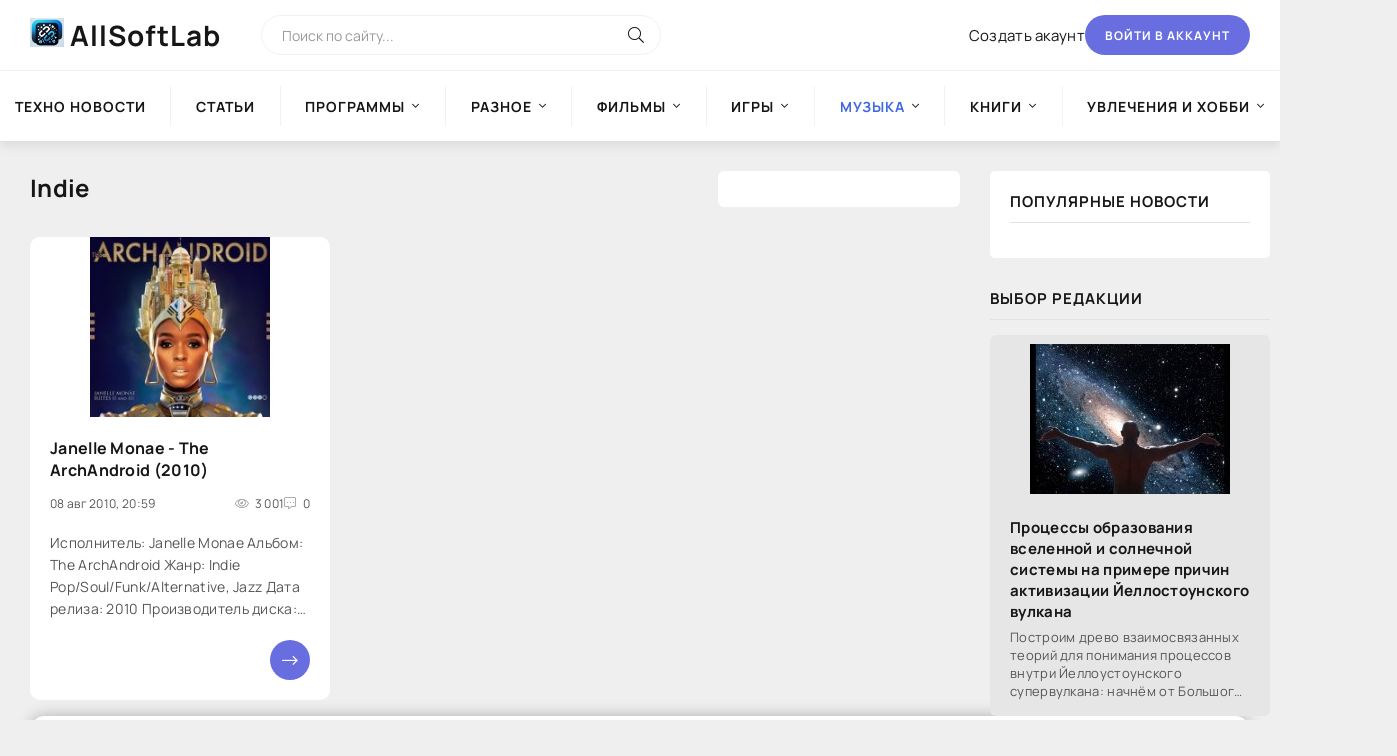

--- FILE ---
content_type: text/html; charset=utf-8
request_url: https://allsoftlab.com/music/indie/
body_size: 12817
content:
<!DOCTYPE html>
<html lang="ru">
<head>
    <!-- Google tag (gtag.js) -->
    <script async src="https://www.googletagmanager.com/gtag/js?id=G-XKNLSEM1XX"></script>
    <script>
      window.dataLayer = window.dataLayer || [];
      function gtag(){dataLayer.push(arguments);}
      gtag('js', new Date());
      gtag('config', 'G-XKNLSEM1XX');
    </script>
    <!-- /Google tag (gtag.js) -->
    
    <!-- Yandex.Metrika counter -->
    <script type="text/javascript" >
       /*
       (function(m,e,t,r,i,k,a){m[i]=m[i]||function(){(m[i].a=m[i].a||[]).push(arguments)};
       m[i].l=1*new Date();
       for (var j = 0; j < document.scripts.length; j++) {if (document.scripts[j].src === r) { return; }}
       k=e.createElement(t),a=e.getElementsByTagName(t)[0],k.async=1,k.src=r,a.parentNode.insertBefore(k,a)})
       (window, document, "script", "https://mc.yandex.ru/metrika/tag.js", "ym");

       ym(96084615, "init", {
            clickmap:true,
            trackLinks:true,
            accurateTrackBounce:true
       });
       */
    </script>
    <!-- /Yandex.Metrika counter -->
    
	<title>Инди-музыка: новинки, рецензии и влияние на культуру</title>
<meta name="charset" content="utf-8">
<meta name="title" content="Инди-музыка: новинки, рецензии и влияние на культуру">
<meta name="description" content="Окунитесь в мир инди-музыки с нашими обзорами лучших альбомов, историей жанра, интервью с артистами и анонсами фестивалей. Откройте для себя разнообразие и влияние инди-музыки на современную культуру">
<meta name="keywords" content="Indie">
<meta name="generator" content="DataLife Engine (https://dle-news.ru)">
<link rel="canonical" href="https://allsoftlab.com/music/indie/">
<link rel="alternate" type="application/rss+xml" title=" RSS" href="https://allsoftlab.com/music/indie/rss.xml">
<link rel="alternate" type="application/rss+xml" title=" RSS Turbo" href="https://allsoftlab.com/music/indie/rssturbo.xml">
<link rel="alternate" type="application/rss+xml" title=" RSS Dzen" href="https://allsoftlab.com/music/indie/rssdzen.xml">
<link rel="search" type="application/opensearchdescription+xml" title="Информационно- развлекательный портал AllSoftLab" href="https://allsoftlab.com/index.php?do=opensearch">
<link rel="preconnect" href="https://allsoftlab.com/" fetchpriority="high">
<meta property="twitter:card" content="summary">
<meta property="twitter:title" content="Инди-музыка: новинки, рецензии и влияние на культуру">
<meta property="twitter:description" content="Окунитесь в мир инди-музыки с нашими обзорами лучших альбомов, историей жанра, интервью с артистами и анонсами фестивалей. Откройте для себя разнообразие и влияние инди-музыки на современную культуру">
<meta property="og:type" content="article">
<meta property="og:site_name" content="Информационно- развлекательный портал AllSoftLab">
<meta property="og:title" content="Инди-музыка: новинки, рецензии и влияние на культуру">
<meta property="og:description" content="Окунитесь в мир инди-музыки с нашими обзорами лучших альбомов, историей жанра, интервью с артистами и анонсами фестивалей. Откройте для себя разнообразие и влияние инди-музыки на современную культуру">

	<meta name="viewport" content="width=device-width, initial-scale=1.0" />
	<meta name="theme-color" content="#fff">
	<meta name="google-site-verification" content="-YJ-nI4FRf0ANU2wZ4aBqnoq-jIpfJDLi7ufsXJ8t64" />

	<link rel="preload" href="/templates/BlogLive-3col/css/common.css" as="style">
	<link rel="preload" href="/templates/BlogLive-3col/css/styles.css" as="style">
	<link rel="preload" href="/templates/BlogLive-3col/css/engine.css" as="style">
	<link rel="preload" href="/templates/BlogLive-3col/css/fontawesome.css" as="style">
	<link rel="preload" href="/templates/BlogLive-3col/webfonts/manrope-400.woff2" as="font" type="font/woff2" crossorigin>
	<link rel="preload" href="/templates/BlogLive-3col/webfonts/manrope-600.woff2" as="font" type="font/woff2" crossorigin>
	<link rel="preload" href="/templates/BlogLive-3col/webfonts/manrope-700.woff2" as="font" type="font/woff2" crossorigin>
	<link rel="preload" href="/templates/BlogLive-3col/webfonts/fa-light-300.woff2" as="font" type="font/woff2" crossorigin>
	<link rel="stylesheet" href="/templates/BlogLive-3col/css/common.css" type="text/css" />
	<link rel="stylesheet" href="/templates/BlogLive-3col/css/styles.css" type="text/css" />
	<link rel="stylesheet" href="/templates/BlogLive-3col/css/engine.css" type="text/css" />
	<link rel="stylesheet" href="/templates/BlogLive-3col/css/fontawesome.css" type="text/css" />
	<link rel="shortcut icon" href="/templates/BlogLive-3col/images/logo1.webp" />

</head>

<body>
    <noscript><div><img src="https://mc.yandex.ru/watch/96084615" style="position:absolute; left:-9999px;" alt="" /></div></noscript>
	<div class="wrapper">

		<div class="wrapper-container wrapper-main">

			<header class="header d-flex ai-center vw100">
				<a href="/" class="header__logo logo"><b>AllSoftLab</b></a>
				<div class="header__search search-block flex-grow-1">
					<form id="quicksearch" method="post">
						<input type="hidden" name="do" value="search">
						<input type="hidden" name="subaction" value="search">
						<input class="search-block__input" id="story" name="story" placeholder="Поиск по сайту..." type="text" autocomplete="off">
						<button class="search-block__btn" type="submit"><span class="fal fa-search"></span></button>
					</form>
				</div>
				
				<a href="/?do=register" class="header__link">Создать акаунт</a>
				<button class="header__btn-login js-show-login">Войти в аккаунт</button>
				
				
				<button class="header__btn-menu d-none js-show-mobile-menu"><span class="fal fa-bars"></span></button>
			</header>

			<!-- END HEADER -->

			<nav class="nav vw100">
				<ul class="nav__list d-flex js-this-in-mobile-menu">
<li >
		<a href="https://allsoftlab.com/techno-news/">Техно новости</a>
		
	</li><li >
		<a href="https://allsoftlab.com/chtivo/">Статьи</a>
		
	</li><li class="submenu">
		<a href="https://allsoftlab.com/main/">Программы</a>
		<ul class="nav__list-hidden"><li class="submenu">
		<a href="https://allsoftlab.com/main/internet-and-network/">Интернет и сеть</a>
		<ul class="nav__list-hidden"><li >
		<a href="https://allsoftlab.com/main/internet-and-network/browsers-and-utilities/">Браузеры и утилиты</a>
		
	</li><li >
		<a href="https://allsoftlab.com/main/internet-and-network/intercourse/">Общение</a>
		
	</li><li >
		<a href="https://allsoftlab.com/main/internet-and-network/postal-programs/">Почтовые программы</a>
		
	</li><li >
		<a href="https://allsoftlab.com/main/internet-and-network/download-managers/">Download-менеджеры</a>
		
	</li><li >
		<a href="https://allsoftlab.com/main/internet-and-network/managers-of-book-marks/">Менеджеры закладок</a>
		
	</li><li >
		<a href="https://allsoftlab.com/main/internet-and-network/ftp/">FTP</a>
		
	</li><li >
		<a href="https://allsoftlab.com/main/internet-and-network/accelerating/">Ускорители</a>
		
	</li><li >
		<a href="https://allsoftlab.com/main/internet-and-network/search/">Поиск</a>
		
	</li><li >
		<a href="https://allsoftlab.com/main/internet-and-network/untwisting-and-advertising/">Раскрутка и реклама</a>
		
	</li><li >
		<a href="https://allsoftlab.com/main/internet-and-network/html-editors/">HTML-редакторы</a>
		
	</li><li >
		<a href="https://allsoftlab.com/main/internet-and-network/programs-for-a-network/">Программы для сети</a>
		
	</li></ul>
	</li><li class="submenu">
		<a href="https://allsoftlab.com/main/safety/">Безопасность</a>
		<ul class="nav__list-hidden"><li >
		<a href="https://allsoftlab.com/main/safety/antiviruses/">Антивирусы</a>
		
	</li><li >
		<a href="https://allsoftlab.com/main/safety/defence-of-information/">Защита информации</a>
		
	</li><li >
		<a href="https://allsoftlab.com/main/safety/firewalls/">Firewalls</a>
		
	</li><li >
		<a href="https://allsoftlab.com/main/safety/coding/">Шифрование</a>
		
	</li><li >
		<a href="https://allsoftlab.com/main/safety/antispam/">Антиспам</a>
		
	</li><li >
		<a href="https://allsoftlab.com/main/safety/renewal-of-passwords/">Восстановление паролей</a>
		
	</li><li >
		<a href="https://allsoftlab.com/main/safety/other-programs/">Другие программы</a>
		
	</li></ul>
	</li><li class="submenu">
		<a href="https://allsoftlab.com/main/programs-of-the-systems/">Системные программы</a>
		<ul class="nav__list-hidden"><li >
		<a href="https://allsoftlab.com/main/programs-of-the-systems/operating-systems/">Операционные системы</a>
		
	</li><li >
		<a href="https://allsoftlab.com/main/programs-of-the-systems/peripheral-devices/">Внешние устройства</a>
		
	</li><li >
		<a href="https://allsoftlab.com/main/programs-of-the-systems/diagnostics-of-the-system/">Диагностика системы</a>
		
	</li><li >
		<a href="https://allsoftlab.com/main/programs-of-the-systems/expansions-of-the-system/">Расширения системы</a>
		
	</li><li >
		<a href="https://allsoftlab.com/main/programs-of-the-systems/adjusting-the-system/">Настройка системы</a>
		
	</li><li >
		<a href="https://allsoftlab.com/main/programs-of-the-systems/rapid-start/">Быстрый запуск</a>
		
	</li></ul>
	</li><li class="submenu">
		<a href="https://allsoftlab.com/main/disks-and-files/">Диски и файлы</a>
		<ul class="nav__list-hidden"><li >
		<a href="https://allsoftlab.com/main/disks-and-files/renewal-of-information/">Восстановление данных</a>
		
	</li><li >
		<a href="https://allsoftlab.com/main/disks-and-files/managers-of-files/">Файловые менеджеры</a>
		
	</li><li >
		<a href="https://allsoftlab.com/main/disks-and-files/archivings/">Архиваторы</a>
		
	</li><li >
		<a href="https://allsoftlab.com/main/disks-and-files/cataloguers/">Каталогизаторы</a>
		
	</li><li >
		<a href="https://allsoftlab.com/main/disks-and-files/reserve-copying/">Резервное копирование</a>
		
	</li><li >
		<a href="https://allsoftlab.com/main/disks-and-files/disk-cleaning/">Очистка диска</a>
		
	</li><li >
		<a href="https://allsoftlab.com/main/disks-and-files/search-of-documents/">Поиск документов</a>
		
	</li><li >
		<a href="https://allsoftlab.com/main/disks-and-files/work-with-cd-dvd/">Работа с CD/ DVD</a>
		
	</li><li >
		<a href="https://allsoftlab.com/main/disks-and-files/work-with-dbf/">Работа с DBF</a>
		
	</li></ul>
	</li><li class="submenu">
		<a href="https://allsoftlab.com/main/text/">Текст</a>
		<ul class="nav__list-hidden"><li >
		<a href="https://allsoftlab.com/main/text/recognition-of-text-and-speech/">Распознавание текста и речи</a>
		
	</li><li >
		<a href="https://allsoftlab.com/main/text/editors-of-texts/">Текстовые редакторы</a>
		
	</li><li >
		<a href="https://allsoftlab.com/main/text/translators/">Переводчики</a>
		
	</li><li >
		<a href="https://allsoftlab.com/main/text/dictionaries/">Словари</a>
		
	</li><li >
		<a href="https://allsoftlab.com/main/text/converters/">Конверторы</a>
		
	</li></ul>
	</li><li class="submenu">
		<a href="https://allsoftlab.com/main/graphic-arts-and-design/">Графика и дизайн</a>
		<ul class="nav__list-hidden"><li >
		<a href="https://allsoftlab.com/main/graphic-arts-and-design/graphics-editors/">Графические редакторы</a>
		
	</li><li >
		<a href="https://allsoftlab.com/main/graphic-arts-and-design/digital-photo/">Цифровое фото</a>
		
	</li><li >
		<a href="https://allsoftlab.com/main/graphic-arts-and-design/programs-of-viewing/">Программы просмотра</a>
		
	</li><li >
		<a href="https://allsoftlab.com/main/graphic-arts-and-design/3d-graphic-arts/">3D графика</a>
		
	</li><li >
		<a href="https://allsoftlab.com/main/graphic-arts-and-design/templates-and-kliparty/">Шаблоны и клипарты</a>
		
	</li><li >
		<a href="https://allsoftlab.com/main/graphic-arts-and-design/other-utilities/">Другие утилиты</a>
		
	</li></ul>
	</li><li class="submenu">
		<a href="https://allsoftlab.com/main/multimedia/">Мультимедиа</a>
		<ul class="nav__list-hidden"><li >
		<a href="https://allsoftlab.com/main/multimedia/editors-of-video-and-audio/">Редакторы видео и аудио</a>
		
	</li><li >
		<a href="https://allsoftlab.com/main/multimedia/programs-for-the-record-of-cd/">Программы для записи CD</a>
		
	</li><li >
		<a href="https://allsoftlab.com/main/multimedia/converters-and-encode/">Конвертеры и кодировщики</a>
		
	</li><li >
		<a href="https://allsoftlab.com/main/multimedia/players/">Плейеры</a>
		
	</li><li >
		<a href="https://allsoftlab.com/main/multimedia/utilities/">Утилиты</a>
		
	</li></ul>
	</li><li class="submenu">
		<a href="https://allsoftlab.com/main/programming/">Программирование</a>
		<ul class="nav__list-hidden"><li >
		<a href="https://allsoftlab.com/main/programming/development-software/">Разработка ПО</a>
		
	</li><li >
		<a href="https://allsoftlab.com/main/programming/vcl/">VCL</a>
		
	</li><li >
		<a href="https://allsoftlab.com/main/programming/databases/">Базы данных</a>
		
	</li></ul>
	</li><li >
		<a href="https://allsoftlab.com/main/sapr/">САПР</a>
		
	</li><li class="submenu">
		<a href="https://allsoftlab.com/main/education-and-science/">Образование и наука</a>
		<ul class="nav__list-hidden"><li >
		<a href="https://allsoftlab.com/main/education-and-science/teaching-programs/">Обучающие программы</a>
		
	</li><li >
		<a href="https://allsoftlab.com/main/education-and-science/scientific-calculations/">Научные расчеты</a>
		
	</li><li >
		<a href="https://allsoftlab.com/main/education-and-science/trainers-of-keyboards/">Клавиатурные тренажеры</a>
		
	</li><li >
		<a href="https://allsoftlab.com/main/education-and-science/decision-of-tasks/">Решение задач</a>
		
	</li></ul>
	</li><li >
		<a href="https://allsoftlab.com/main/cards-and-navigation/">Карты и навигация</a>
		
	</li><li class="submenu">
		<a href="https://allsoftlab.com/main/business-programs/">Деловые программы</a>
		<ul class="nav__list-hidden"><li >
		<a href="https://allsoftlab.com/main/business-programs/business-management/">Управление бизнесом</a>
		
	</li><li >
		<a href="https://allsoftlab.com/main/business-programs/crm-systems/">CRM-системы</a>
		
	</li><li >
		<a href="https://allsoftlab.com/main/business-programs/organayzers/">Органайзеры</a>
		
	</li><li >
		<a href="https://allsoftlab.com/main/business-programs/conducting-businesses/">Ведение дел</a>
		
	</li><li >
		<a href="https://allsoftlab.com/main/business-programs/1c/">1С</a>
		
	</li><li >
		<a href="https://allsoftlab.com/main/business-programs/book-keeping/">Бухгалтерия</a>
		
	</li><li >
		<a href="https://allsoftlab.com/main/business-programs/trade/">Торговля</a>
		
	</li><li >
		<a href="https://allsoftlab.com/main/business-programs/ware-house-programs/">Складские программы</a>
		
	</li><li >
		<a href="https://allsoftlab.com/main/business-programs/home-book-keeping/">Домашняя бухгалтерия</a>
		
	</li><li >
		<a href="https://allsoftlab.com/main/business-programs/work-with-documents/">Работа с документами</a>
		
	</li><li >
		<a href="https://allsoftlab.com/main/business-programs/engineering-software/">Инженерный софт</a>
		
	</li></ul>
	</li><li class="submenu">
		<a href="https://allsoftlab.com/main/programs-for-mobile-devices/">Программы для мобильных устройств </a>
		<ul class="nav__list-hidden"><li >
		<a href="https://allsoftlab.com/main/programs-for-mobile-devices/for-smartfons/">Для смартфонов</a>
		
	</li><li >
		<a href="https://allsoftlab.com/main/programs-for-mobile-devices/business-programs-for-mobile-devices/">Деловые программы для МУ</a>
		
	</li><li >
		<a href="https://allsoftlab.com/main/programs-for-mobile-devices/file-managers/">Файл-менеджеры</a>
		
	</li><li >
		<a href="https://allsoftlab.com/main/programs-for-mobile-devices/communications/">Коммуникации</a>
		
	</li><li >
		<a href="https://allsoftlab.com/main/programs-for-mobile-devices/programs-of-the-systems-for-mobile-devices/">Системные программы для МУ</a>
		
	</li><li >
		<a href="https://allsoftlab.com/main/programs-for-mobile-devices/managers-of-tasks/">Менеджеры Задач</a>
		
	</li><li >
		<a href="https://allsoftlab.com/main/programs-for-mobile-devices/defence-of-information-for-mobile-devices/">Защита информации для МУ</a>
		
	</li><li >
		<a href="https://allsoftlab.com/main/programs-for-mobile-devices/multimedia-for-mobile-devices/">Мультимедиа для МУ</a>
		
	</li><li >
		<a href="https://allsoftlab.com/main/programs-for-mobile-devices/game-for-pocket-pc/">Игры для КПК</a>
		
	</li><li >
		<a href="https://allsoftlab.com/main/programs-for-mobile-devices/entertainments-and-rest/">Развлечения и отдых</a>
		
	</li><li >
		<a href="https://allsoftlab.com/main/programs-for-mobile-devices/graphic-arts-for-mobile-devices/">Графика</a>
		
	</li><li >
		<a href="https://allsoftlab.com/main/programs-for-mobile-devices/handwritten-input/">Рукописный ввод</a>
		
	</li><li >
		<a href="https://allsoftlab.com/main/programs-for-mobile-devices/calculators-for-mobile-devices/">Калькуляторы для МУ</a>
		
	</li><li >
		<a href="https://allsoftlab.com/main/programs-for-mobile-devices/programs-of-texts-for-mobile-devices/">Текстовые программы для МУ</a>
		
	</li><li >
		<a href="https://allsoftlab.com/main/programs-for-mobile-devices/health-and-sport/">Здоровье и Спорт</a>
		
	</li><li >
		<a href="https://allsoftlab.com/main/programs-for-mobile-devices/science-and-education/">Наука и образование</a>
		
	</li><li >
		<a href="https://allsoftlab.com/main/programs-for-mobile-devices/cards-and-navigation-for-mobile-devices/">Карты и навигация для МУ</a>
		
	</li><li >
		<a href="https://allsoftlab.com/main/programs-for-mobile-devices/interface/">Интерфейс</a>
		
	</li><li >
		<a href="https://allsoftlab.com/main/programs-for-mobile-devices/themes/">Темы</a>
		
	</li><li >
		<a href="https://allsoftlab.com/main/programs-for-mobile-devices/other-programs-for-mobile-devices/">Другие программы для МУ</a>
		
	</li></ul>
	</li></ul>
	</li><li class="submenu">
		<a href="https://allsoftlab.com/raznoe/">Разное</a>
		<ul class="nav__list-hidden"><li >
		<a href="https://allsoftlab.com/raznoe/illuminations-and-wallpapers/">Заставки и Обои</a>
		
	</li><li >
		<a href="https://allsoftlab.com/raznoe/clock-alarm-clocks/">Часы, будильники</a>
		
	</li><li >
		<a href="https://allsoftlab.com/raznoe/decorating/">Темы для windows</a>
		
	</li><li >
		<a href="https://allsoftlab.com/raznoe/tests/">Тесты</a>
		
	</li><li >
		<a href="https://allsoftlab.com/raznoe/rusifikatory/">Русификаторы</a>
		
	</li><li >
		<a href="https://allsoftlab.com/raznoe/teaching-courses/">Обучающие курсы</a>
		
	</li><li >
		<a href="https://allsoftlab.com/raznoe/sports/">Спорт</a>
		
	</li><li >
		<a href="https://allsoftlab.com/raznoe/keys-for-antiviruses/">Ключи для антивирусов</a>
		
	</li><li >
		<a href="https://allsoftlab.com/raznoe/gshhk/">Юмор, приколы, анекдоты</a>
		
	</li></ul>
	</li><li class="submenu">
		<a href="https://allsoftlab.com/movies/">Фильмы</a>
		<ul class="nav__list-hidden"><li >
		<a href="https://allsoftlab.com/movies/serial/">Сериал</a>
		
	</li><li >
		<a href="https://allsoftlab.com/movies/comedy/">Комедия</a>
		
	</li><li >
		<a href="https://allsoftlab.com/movies/insurgent/">Боевик и Военный</a>
		
	</li><li >
		<a href="https://allsoftlab.com/movies/thriller-the-detective/">Триллер и Детектив</a>
		
	</li><li >
		<a href="https://allsoftlab.com/movies/drama/">Драма</a>
		
	</li><li >
		<a href="https://allsoftlab.com/movies/melodrama/">Мелодрама</a>
		
	</li><li >
		<a href="https://allsoftlab.com/movies/indian/">Индийское</a>
		
	</li><li >
		<a href="https://allsoftlab.com/movies/fantasy/">Фантастика и фэнтези</a>
		
	</li><li >
		<a href="https://allsoftlab.com/movies/horror-mysticism/">Ужасы и Мистика</a>
		
	</li><li >
		<a href="https://allsoftlab.com/movies/adventure/">Приключения</a>
		
	</li><li >
		<a href="https://allsoftlab.com/movies/historical/">Исторический</a>
		
	</li><li >
		<a href="https://allsoftlab.com/movies/documentary/">Документальный</a>
		
	</li><li >
		<a href="https://allsoftlab.com/movies/family/">Семейный</a>
		
	</li><li >
		<a href="https://allsoftlab.com/movies/childrens/">Детский</a>
		
	</li><li >
		<a href="https://allsoftlab.com/movies/cartoon-film/">Мультфильмы</a>
		
	</li><li >
		<a href="https://allsoftlab.com/movies/videoclip/">Видеоклипы</a>
		
	</li><li >
		<a href="https://allsoftlab.com/movies/for-kpk/">Для смартфонов</a>
		
	</li></ul>
	</li><li class="submenu">
		<a href="https://allsoftlab.com/games/">Игры</a>
		<ul class="nav__list-hidden"><li >
		<a href="https://allsoftlab.com/games/action/">Action</a>
		
	</li><li >
		<a href="https://allsoftlab.com/games/shooter/">Shooter</a>
		
	</li><li >
		<a href="https://allsoftlab.com/games/rpg/">RPG</a>
		
	</li><li >
		<a href="https://allsoftlab.com/games/arcade/">Arcade</a>
		
	</li><li >
		<a href="https://allsoftlab.com/games/racing/">Racing</a>
		
	</li><li >
		<a href="https://allsoftlab.com/games/strategy/">Strategy</a>
		
	</li><li >
		<a href="https://allsoftlab.com/games/sport/">Sport</a>
		
	</li><li >
		<a href="https://allsoftlab.com/games/quest/">Quest</a>
		
	</li><li >
		<a href="https://allsoftlab.com/games/simulator/">Simulator</a>
		
	</li><li >
		<a href="https://allsoftlab.com/games/fighting/">Fighting</a>
		
	</li><li >
		<a href="https://allsoftlab.com/games/logic/">Logic</a>
		
	</li><li >
		<a href="https://allsoftlab.com/games/education/">Education</a>
		
	</li><li >
		<a href="https://allsoftlab.com/games/_adventure/">Adventure (Приключения)</a>
		
	</li><li >
		<a href="https://allsoftlab.com/games/mimi/">Мини-игры</a>
		
	</li></ul>
	</li><li class="submenu">
		<a href="https://allsoftlab.com/music/"><b>Музыка</b></a>
		<ul class="nav__list-hidden"><li >
		<a href="https://allsoftlab.com/music/ambient/">Ambient</a>
		
	</li><li >
		<a href="https://allsoftlab.com/music/alternative/">Alternative</a>
		
	</li><li >
		<a href="https://allsoftlab.com/music/bluz/">Блюз</a>
		
	</li><li >
		<a href="https://allsoftlab.com/music/core/">Core</a>
		
	</li><li >
		<a href="https://allsoftlab.com/music/classical/">Classical</a>
		
	</li><li >
		<a href="https://allsoftlab.com/music/electronic/">Electronic</a>
		
	</li><li >
		<a href="https://allsoftlab.com/music/folk/">Фолк</a>
		
	</li><li >
		<a href="https://allsoftlab.com/music/funk/">Funk</a>
		
	</li><li >
		<a href="https://allsoftlab.com/music/hip-hop/">Hip-Hop</a>
		
	</li><li >
		<a href="https://allsoftlab.com/music/indie/"><b>Indie</b></a>
		
	</li><li >
		<a href="https://allsoftlab.com/music/industrial/">Industrial</a>
		
	</li><li >
		<a href="https://allsoftlab.com/music/jazz/">Jazz</a>
		
	</li><li >
		<a href="https://allsoftlab.com/music/metal/">Metal</a>
		
	</li><li >
		<a href="https://allsoftlab.com/music/new-age/">New age</a>
		
	</li><li >
		<a href="https://allsoftlab.com/music/pop/">Pop</a>
		
	</li><li >
		<a href="https://allsoftlab.com/music/pank-rok/">Панк рок</a>
		
	</li><li >
		<a href="https://allsoftlab.com/music/rap/">Rap</a>
		
	</li><li >
		<a href="https://allsoftlab.com/music/reggae/">Reggae</a>
		
	</li><li >
		<a href="https://allsoftlab.com/music/retro/">Retro</a>
		
	</li><li >
		<a href="https://allsoftlab.com/music/rnb/">R&#039;n&#039;B</a>
		
	</li><li >
		<a href="https://allsoftlab.com/music/rok/">Рок</a>
		
	</li><li >
		<a href="https://allsoftlab.com/music/ska/">Ska</a>
		
	</li><li >
		<a href="https://allsoftlab.com/music/soundtrack/">Soundtrack</a>
		
	</li><li >
		<a href="https://allsoftlab.com/music/shanson/">Шансон</a>
		
	</li><li >
		<a href="https://allsoftlab.com/music/etc/">Прочее</a>
		
	</li></ul>
	</li><li class="submenu">
		<a href="https://allsoftlab.com/books/">Книги</a>
		<ul class="nav__list-hidden"><li >
		<a href="https://allsoftlab.com/books/reference-books/">Справочники</a>
		
	</li><li >
		<a href="https://allsoftlab.com/books/other-books/">Другие книги</a>
		
	</li><li >
		<a href="https://allsoftlab.com/books/audiobooks/">Аудиокниги</a>
		
	</li><li >
		<a href="https://allsoftlab.com/books/the-technical-literature/">Техническая литература</a>
		
	</li><li >
		<a href="https://allsoftlab.com/books/artistic-literature/">Художественная литература</a>
		
	</li><li >
		<a href="https://allsoftlab.com/books/computer-literature/">Компьютерная литература</a>
		
	</li></ul>
	</li><li class="submenu">
		<a href="https://allsoftlab.com/hobbies-and-a-hobby/">Увлечения и хобби</a>
		<ul class="nav__list-hidden"><li >
		<a href="https://allsoftlab.com/hobbies-and-a-hobby/car-moto/">Авто - Мото</a>
		
	</li><li >
		<a href="https://allsoftlab.com/hobbies-and-a-hobby/hunting-fishing/">Охота и рыбалка</a>
		
	</li><li >
		<a href="https://allsoftlab.com/hobbies-and-a-hobby/floriculture/">Цветоводство</a>
		
	</li><li >
		<a href="https://allsoftlab.com/hobbies-and-a-hobby/collecting/">Коллекционирование</a>
		
	</li><li >
		<a href="https://allsoftlab.com/hobbies-and-a-hobby/arts-and-crafts/">Декоративно-прикладное искусство</a>
		
	</li><li >
		<a href="https://allsoftlab.com/hobbies-and-a-hobby/cookery/">Кулинария</a>
		
	</li><li >
		<a href="https://allsoftlab.com/hobbies-and-a-hobby/gardening/">Садоводство</a>
		
	</li><li >
		<a href="https://allsoftlab.com/hobbies-and-a-hobby/fishkeeping/">Аквариумистика</a>
		
	</li><li >
		<a href="https://allsoftlab.com/hobbies-and-a-hobby/other-hobbies/">Прочие хобби</a>
		
	</li><li >
		<a href="https://allsoftlab.com/hobbies-and-a-hobby/our-junior-friends/">Наши младшие друзья</a>
		
	</li><li >
		<a href="https://allsoftlab.com/hobbies-and-a-hobby/radioelectronic/">Радиоэлектроника</a>
		
	</li></ul>
	</li>
</ul>

			</nav>

			<!-- END NAV -->

			<div class="content">

				

				

				<div class="cols x2">

					<main class="col-main" 204>
						
						
						
						<div class="sect__header d-flex">
							<h1 class="sect__title flex-grow-1">Indie</h1>
							<div class="sect__sort"><form name="news_set_sort" id="news_set_sort" method="post">
<ul class="sort"><li class="asc sort_by_date"><a href="#" onclick="dle_change_sort('date','asc'); return false;">дате</a></li><li class="sort_by_editdate"><a href="#" onclick="dle_change_sort('editdate','desc'); return false;">дате изменения</a></li><li class="sort_by_rating"><a href="#" onclick="dle_change_sort('rating','desc'); return false;">популярности</a></li><li class="sort_by_news_read"><a href="#" onclick="dle_change_sort('news_read','desc'); return false;">посещаемости</a></li><li class="sort_by_comm_num"><a href="#" onclick="dle_change_sort('comm_num','desc'); return false;">комментариям</a></li><li class="sort_by_title"><a href="#" onclick="dle_change_sort('title','desc'); return false;">алфавиту</a></li></ul>
<input type="hidden" name="dlenewssortby" id="dlenewssortby" value="date">
<input type="hidden" name="dledirection" id="dledirection" value="DESC">
<input type="hidden" name="set_new_sort" id="set_new_sort" value="dle_sort_cat_204">
<input type="hidden" name="set_direction_sort" id="set_direction_sort" value="dle_direction_cat_204">
</form></div>
						</div>
						
						
						<div class="content-block d-grid" id="content-block"><article class="short grid-item">
    <a href="https://allsoftlab.com/music/indie/3552-janelle-monae-the-archandroid-2010.html" class="short__img img-responsive" rel="nofollow">
        <img src="/uploads/posts/2010-08/thumbs/1281289863_cover2.jpg" loading="lazy" alt="Janelle Monae - The ArchAndroid (2010)">
    </a>
    <header class="short__header">
        <h2 class="short__title"><a href="https://allsoftlab.com/music/indie/3552-janelle-monae-the-archandroid-2010.html">Janelle Monae - The ArchAndroid (2010)</a></h2>
        <div class="short__meta d-flex">
            <div class="short__meta-item flex-grow-1">08 авг 2010, 20:59</div>
            <div class="short__meta-item hm2"><span class="fal fa-eye"></span>3 001</div>
            <div class="short__meta-item"><span class="fal fa-comment-alt-dots"></span>0</div>
        </div>
    </header>
    <div class="short__desc">
        <p class="short__text line-clamp">Исполнитель: Janelle Monae Альбом: The ArchAndroid Жанр: Indie Pop/Soul/Funk/Alternative, Jazz Дата релиза: 2010 Производитель диска: USA Кличество композиций: 18 Время звучания: 01:08:44 Формат|Качество: MP3 320 kbps Размер: 159мб</p>
        <div class="short__meta d-flex ai-center" style="justify-content:space-between">
            <div class="short__meta-item"><div class="rating">
		<ul class="unit-rating">
		<li class="current-rating" style="width:100%;">100</li>
		</ul>
</div></div>
            <a class="short__btn btn" href="https://allsoftlab.com/music/indie/3552-janelle-monae-the-archandroid-2010.html" rel="nofollow"><span class="fal fa-long-arrow-right"></span></a>
        </div>
    </div>
</article>
</div>
						
						
					</main>

					<!-- END COL-MAIN -->

					<aside class="col-side">
						  
						
						<div class="side-block bg">
							<div class="side-block__title">Популярные новости</div>
							<div class="side-block__content"></div>
						</div>
						<div class="side-block hm">
							<div class="side-block__title">Выбор редакции</div>
							<div class="side-block__content"><div class="popular">
    <div class="popular__img img-responsive">
        <img src="/uploads/posts/2016-02/thumbs/1456659928_hqdefault.jpg" loading="lazy" alt="Процессы образования вселенной и солнечной системы на примере причин активизации Йеллостоунского вулкана">
    </div>
    <div class="popular__desc">
        <a class="popular__title expand-link" href="https://allsoftlab.com/main/programs-for-mobile-devices/science-and-education/8580-processy-obrazovaniya-vselennoy-na-primere-prichin-aktivizacii-yellostounskogo-vulkana.html">Процессы образования вселенной и солнечной системы на примере причин активизации Йеллостоунского вулкана</a>
        <div class="popular__text line-clamp">Построим древо взаимосвязанных теорий для понимания процессов внутри Йеллоустоунского супервулкана: начнём от Большого Взрыва, разберём процессы построения вселенной, солнечной системы в частности,</div>
    </div>
</div></div>
						</div>
						<!--<div class="side-block">
							<div class="side-block__title">В центре внимания</div>
							<div class="side-block__content"><div class="attent">
    <div class="short__meta d-flex jc-center">
        <div class="short__meta-item">05.03.2025</div>
        <div class="short__meta-item"><a href="https://allsoftlab.com/hobbies-and-a-hobby/">Увлечения и хобби</a> / <a href="https://allsoftlab.com/hobbies-and-a-hobby/radioelectronic/">Радиоэлектроника</a></div>
        <div class="short__meta-item"><span class="fal fa-comment-alt-dots"></span>0</div>
    </div>
    <div class="attent__img img-responsive">
        <img src="/uploads/posts/2025-03/thumbs/12344567.webp" loading="lazy" alt="Splice Connectors: Characteristics and Applications According to UL/CSA Standards">
    </div>
    <a class="attent__title expand-link" href="https://allsoftlab.com/hobbies-and-a-hobby/radioelectronic/9001-splice-connectors-characteristics-and-applications-according-to-ulcsa-standards.html">Splice Connectors: Characteristics and Applications According to UL/CSA Standards</a>
    <button class="attent__btn">Читать подробнее</button>
</div><div class="attent">
    <div class="short__meta d-flex jc-center">
        <div class="short__meta-item">25.02.2025</div>
        <div class="short__meta-item"><a href="https://allsoftlab.com/raznoe/">Разное</a></div>
        <div class="short__meta-item"><span class="fal fa-comment-alt-dots"></span>0</div>
    </div>
    <div class="attent__img img-responsive">
        <img src="/uploads/posts/2025-02/thumbs/v_kakich_pozach_nielza_sydet-870x435.webp" loading="lazy" alt="Что можно и что нельзя беременным: питание, лекарства и развеивание мифов">
    </div>
    <a class="attent__title expand-link" href="https://allsoftlab.com/raznoe/9000-chto-mozhno-i-chto-nelzja-beremennym-pitanie-lekarstva-i-razveivanie-mifov.html">Что можно и что нельзя беременным: питание, лекарства и развеивание мифов</a>
    <button class="attent__btn">Читать подробнее</button>
</div><div class="attent">
    <div class="short__meta d-flex jc-center">
        <div class="short__meta-item">17.02.2025</div>
        <div class="short__meta-item"><a href="https://allsoftlab.com/hobbies-and-a-hobby/car-moto/">Авто - Мото</a> / <a href="https://allsoftlab.com/chtivo/">Статьи</a></div>
        <div class="short__meta-item"><span class="fal fa-comment-alt-dots"></span>0</div>
    </div>
    <div class="attent__img img-responsive">
        <img src="/uploads/posts/2025-02/tridem-5-0.webp" loading="lazy" alt="Как правильно продать грузовой автомобиль: подробное руководство">
    </div>
    <a class="attent__title expand-link" href="https://allsoftlab.com/hobbies-and-a-hobby/car-moto/8999-kak-pravilno-prodat-gruzovoj-avtomobil-podrobnoe-rukovodstvo.html">Как правильно продать грузовой автомобиль: подробное руководство</a>
    <button class="attent__btn">Читать подробнее</button>
</div></div>
						</div>

						<div class="side-block">
							<div class="side-block__title">Популярные новости</div>
							<div class="side-block__content"><div class="popular">
    <div class="popular__img img-responsive">
        <img src="/uploads/posts/2025-03/thumbs/12344567.webp" loading="lazy" alt="Splice Connectors: Characteristics and Applications According to UL/CSA Standards">
    </div>
    <div class="popular__desc">
        <a class="popular__title expand-link" href="https://allsoftlab.com/hobbies-and-a-hobby/radioelectronic/9001-splice-connectors-characteristics-and-applications-according-to-ulcsa-standards.html">Splice Connectors: Characteristics and Applications According to UL/CSA Standards</a>
        <div class="popular__text line-clamp">Hello, folks! Today, we’re diving into quick splice connectors and how to turn wire connections from a headache into pure joy. If you’re still stuck with twists and soldering, this is definitely the</div>
    </div>
</div><div class="popular">
    <div class="popular__img img-responsive">
        <img src="/uploads/posts/2025-02/thumbs/v_kakich_pozach_nielza_sydet-870x435.webp" loading="lazy" alt="Что можно и что нельзя беременным: питание, лекарства и развеивание мифов">
    </div>
    <div class="popular__desc">
        <a class="popular__title expand-link" href="https://allsoftlab.com/raznoe/9000-chto-mozhno-i-chto-nelzja-beremennym-pitanie-lekarstva-i-razveivanie-mifov.html">Что можно и что нельзя беременным: питание, лекарства и развеивание мифов</a>
        <div class="popular__text line-clamp">Беременность — волшебный и трепетный период в жизни каждой женщины, наполненный не только счастливым ожиданием чуда, но и множеством тревожных вопросов.</div>
    </div>
</div><div class="popular">
    <div class="popular__img img-responsive">
        <img src="/uploads/posts/2025-02/tridem-5-0.webp" loading="lazy" alt="Как правильно продать грузовой автомобиль: подробное руководство">
    </div>
    <div class="popular__desc">
        <a class="popular__title expand-link" href="https://allsoftlab.com/hobbies-and-a-hobby/car-moto/8999-kak-pravilno-prodat-gruzovoj-avtomobil-podrobnoe-rukovodstvo.html">Как правильно продать грузовой автомобиль: подробное руководство</a>
        <div class="popular__text line-clamp">Продажа грузового автомобиля существенно отличается от реализации легкового транспорта. Это сложный процесс, требующий понимания рынка коммерческой техники и знания технических особенностей.</div>
    </div>
</div><div class="popular">
    <div class="popular__img img-responsive">
        <img src="/uploads/posts/2025-02/thumbs/2.webp" loading="lazy" alt="Деловой гардероб: искусство создания профессионального образа">
    </div>
    <div class="popular__desc">
        <a class="popular__title expand-link" href="https://allsoftlab.com/chtivo/8998-delovoj-garderob-iskusstvo-sozdanija-professionalnogo-obraza.html">Деловой гардероб: искусство создания профессионального образа</a>
        <div class="popular__text line-clamp">Успешная карьера начинается с первого впечатления, и профессиональный внешний вид играет здесь ключевую роль. Современный деловой гардероб – это не просто набор строгих костюмов, а продуманная</div>
    </div>
</div><div class="popular">
    <div class="popular__img img-responsive">
        <img src="/uploads/posts/2025-02/thumbs/steptodown_com140172.webp" loading="lazy" alt="Путешествуем налегке: как выбрать удобную одежду для поездок">
    </div>
    <div class="popular__desc">
        <a class="popular__title expand-link" href="https://allsoftlab.com/raznoe/8997-puteshestvuem-nalegke-kak-vybrat-udobnuju-odezhdu-dlja-poezdok.html">Путешествуем налегке: как выбрать удобную одежду для поездок</a>
        <div class="popular__text line-clamp">Знакомая ситуация: чемодан забит под завязку, а надеть нечего? Или в спешке собрали много лишнего, а самого необходимого не хватает? Разберемся, как избежать типичных ошибок и собрать идеальный</div>
    </div>
</div></div>
						</div>
						<div class="side-block hm">
							<div class="side-block__content"><div class="attent">
    <div class="short__meta d-flex jc-center">
        <div class="short__meta-item">05.03.2025</div>
        <div class="short__meta-item"><a href="https://allsoftlab.com/hobbies-and-a-hobby/">Увлечения и хобби</a> / <a href="https://allsoftlab.com/hobbies-and-a-hobby/radioelectronic/">Радиоэлектроника</a></div>
        <div class="short__meta-item"><span class="fal fa-comment-alt-dots"></span>0</div>
    </div>
    <div class="attent__img img-responsive">
        <img src="/uploads/posts/2025-03/thumbs/12344567.webp" loading="lazy" alt="Splice Connectors: Characteristics and Applications According to UL/CSA Standards">
    </div>
    <a class="attent__title expand-link" href="https://allsoftlab.com/hobbies-and-a-hobby/radioelectronic/9001-splice-connectors-characteristics-and-applications-according-to-ulcsa-standards.html">Splice Connectors: Characteristics and Applications According to UL/CSA Standards</a>
    <button class="attent__btn">Читать подробнее</button>
</div></div>
						</div>
						<div class="side-block">
							<div class="side-block__title">Это интересно</div>
							<div class="side-block__content"><div class="int d-flex ai-center">
    <div class="int__img img-fit-cover">
        <img src="/uploads/posts/2025-03/thumbs/12344567.webp" loading="lazy" alt="Splice Connectors: Characteristics and Applications According to UL/CSA Standards">
    </div>
    <div class="int__desc flex-grow-1">
        <a class="int__title expand-link" href="https://allsoftlab.com/hobbies-and-a-hobby/radioelectronic/9001-splice-connectors-characteristics-and-applications-according-to-ulcsa-standards.html"><div class="line-clamp">Splice Connectors: Characteristics and Applications According to UL/CSA Standards</div></a>
    </div>
</div><div class="int d-flex ai-center">
    <div class="int__img img-fit-cover">
        <img src="/uploads/posts/2025-02/thumbs/v_kakich_pozach_nielza_sydet-870x435.webp" loading="lazy" alt="Что можно и что нельзя беременным: питание, лекарства и развеивание мифов">
    </div>
    <div class="int__desc flex-grow-1">
        <a class="int__title expand-link" href="https://allsoftlab.com/raznoe/9000-chto-mozhno-i-chto-nelzja-beremennym-pitanie-lekarstva-i-razveivanie-mifov.html"><div class="line-clamp">Что можно и что нельзя беременным: питание, лекарства и развеивание мифов</div></a>
    </div>
</div><div class="int d-flex ai-center">
    <div class="int__img img-fit-cover">
        <img src="/uploads/posts/2025-02/tridem-5-0.webp" loading="lazy" alt="Как правильно продать грузовой автомобиль: подробное руководство">
    </div>
    <div class="int__desc flex-grow-1">
        <a class="int__title expand-link" href="https://allsoftlab.com/hobbies-and-a-hobby/car-moto/8999-kak-pravilno-prodat-gruzovoj-avtomobil-podrobnoe-rukovodstvo.html"><div class="line-clamp">Как правильно продать грузовой автомобиль: подробное руководство</div></a>
    </div>
</div><div class="int d-flex ai-center">
    <div class="int__img img-fit-cover">
        <img src="/uploads/posts/2025-02/thumbs/2.webp" loading="lazy" alt="Деловой гардероб: искусство создания профессионального образа">
    </div>
    <div class="int__desc flex-grow-1">
        <a class="int__title expand-link" href="https://allsoftlab.com/chtivo/8998-delovoj-garderob-iskusstvo-sozdanija-professionalnogo-obraza.html"><div class="line-clamp">Деловой гардероб: искусство создания профессионального образа</div></a>
    </div>
</div><div class="int d-flex ai-center">
    <div class="int__img img-fit-cover">
        <img src="/uploads/posts/2025-02/thumbs/steptodown_com140172.webp" loading="lazy" alt="Путешествуем налегке: как выбрать удобную одежду для поездок">
    </div>
    <div class="int__desc flex-grow-1">
        <a class="int__title expand-link" href="https://allsoftlab.com/raznoe/8997-puteshestvuem-nalegke-kak-vybrat-udobnuju-odezhdu-dlja-poezdok.html"><div class="line-clamp">Путешествуем налегке: как выбрать удобную одежду для поездок</div></a>
    </div>
</div><div class="int d-flex ai-center">
    <div class="int__img img-fit-cover">
        <img src="/uploads/posts/2024-05/thumbs/ortopedicheskaya-podushka.webp" loading="lazy" alt="Как правильно выбрать качественную латексную подушку">
    </div>
    <div class="int__desc flex-grow-1">
        <a class="int__title expand-link" href="https://allsoftlab.com/chtivo/8996-kak-pravilno-vybrat-kachestvennuju-lateksnuju-podushku.html"><div class="line-clamp">Как правильно выбрать качественную латексную подушку</div></a>
    </div>
</div></div>
						</div>
						<div class="side-block side-block--sticky hm">
							<img src="/templates/BlogLive-3col/images/rkl.png" loading="lazy" alt="">
						</div>-->

					</aside>

					<!-- END COL-SIDE -->

				</div>

				<!-- END COLS -->

				
				
					<div class="main-banner">Инди-музыка, олицетворяющая независимость и творческую свободу, является одним из самых динамичных и разнообразных жанров современной музыки. Этот стиль, родившийся в середине 1980-х годов, сформировался как альтернатива мейнстримовой поп- и рок-музыке, представляя широкий спектр музыкальных направлений и экспериментов.<br>Лучшие альбомы инди-музыки последних лет, такие как работы артистов Arcade Fire, Tame Impala и Florence and the Machine, демонстрируют глубину и многообразие жанра. Эти артисты, как и многие другие, представляют собой новое поколение музыкантов, которые не боятся экспериментировать и исследовать новые звуковые границы.<br>История инди-музыки тесно связана с развитием независимых музыкальных лейблов, которые предоставляют артистам платформу для самовыражения без ограничений крупных музыкальных корпораций. Это способствовало появлению множества уникальных и запоминающихся музыкальных проектов.<br>Инди-музыкальные фестивали, такие как Coachella и Glastonbury, ежегодно привлекают тысячи поклонников со всего мира. Эти мероприятия стали важными площадками для представления новых талантов и обмена идеями в музыкальной среде.<br>Инди-музыка также оказала значительное влияние на современную культуру, особенно в областях кино и моды. Саундтреки к фильмам и сериалам часто включают треки инди-артистов, а модные тренды зачастую отражают эстетику и стиль инди-сцены.<br>В заключение, инди-музыка продолжает оставаться значимой частью мировой музыкальной культуры, предлагая слушателям широкий спектр творческих и экспериментальных звуков.</div>
				
				

				


			</div>

			<!-- END CONTENT -->

			<footer class="footer d-flex ai-center vw100">
				<div class="footer__logo logo"><b>AllSoftLab</b></div>
				<div class="footer__text flex-grow-1 icon-at-left">
					<!--br><a href="#" target="_blank" class="footer__tlg"><span class="fal fa-paper-plane"></span>Наш телеграм канал</a-->
				</div>
				<div class="footer__copyright">2009-2023 © <b>AllSoftLab</b></div>
			</footer>

			<!-- END FOOTER -->

		</div>

		<!-- END WRAPPER-MAIN -->

	</div>

	<!-- END WRAPPER -->

	

<div class="login login--not-logged d-none">
	<div class="login__header d-flex jc-space-between ai-center">
		<div class="login__title stretch-free-width ws-nowrap">Войти <a href="/?do=register">Регистрация</a></div>
		<div class="login__close"><span class="fal fa-times"></span></div>
	</div>
	<form method="post">
	<div class="login__content">
		<div class="login__row">
			<div class="login__caption">Логин:</div>
			<div class="login__input"><input type="text" name="login_name" id="login_name" placeholder="Ваш логин"/></div>
			<span class="fal fa-user"></span>
		</div>
		<div class="login__row">
			<div class="login__caption">Пароль: <a href="https://allsoftlab.com/index.php?do=lostpassword">Забыли пароль?</a></div>
			<div class="login__input"><input type="password" name="login_password" id="login_password" placeholder="Ваш пароль" /></div>
			<span class="fal fa-lock"></span>
		</div>
		<label class="login__row checkbox" for="login_not_save">
			<input type="checkbox" name="login_not_save" id="login_not_save" value="1"/>
			<span>Не запоминать меня</span>
		</label>
		<div class="login__row">
			<button onclick="submit();" type="submit" title="Вход">Войти на сайт</button>
			<input name="login" type="hidden" id="login" value="submit" />
		</div>
	</div>
	<div class="login__social">
		<div class="login__social-caption">Или войти через</div>
		<div class="login__social-btns">
			
			
			
			
			<a href="https://accounts.google.com/o/oauth2/auth?client_id=&amp;redirect_uri=https%3A%2F%2Fallsoftlab.com%2Findex.php%3Fdo%3Dauth-social%26provider%3Dgoogle&amp;scope=https%3A%2F%2Fwww.googleapis.com%2Fauth%2Fuserinfo.email+https%3A%2F%2Fwww.googleapis.com%2Fauth%2Fuserinfo.profile&amp;state=77c9d3ca75441b6e3fd941588bdd5c37&amp;response_type=code" target="_blank"><img loading="lazy" src="/templates/BlogLive-3col/images/social/google.svg" alt="" /></a>
			
		</div>
	</div>
	</form>
</div>

	<link href="/engine/editor/css/default.css?v=z6kgh" rel="stylesheet" type="text/css">
<script src="/engine/classes/js/jquery3.js?v=z6kgh"></script>
<script src="/engine/classes/js/jqueryui3.js?v=z6kgh" defer></script>
<script src="/engine/classes/js/dle_js.js?v=z6kgh" defer></script>
<script type="application/ld+json">{"@context":"https://schema.org","@graph":[{"@type":"BreadcrumbList","@context":"https://schema.org/","itemListElement":[{"@type":"ListItem","position":1,"item":{"@id":"https://allsoftlab.com/","name":"AllSoftLab - только нужный софт!!"}},{"@type":"ListItem","position":2,"item":{"@id":"https://allsoftlab.com/music/","name":"Музыка"}},{"@type":"ListItem","position":3,"item":{"@id":"https://allsoftlab.com/music/indie/","name":"Indie"}}]}]}</script>
	<script src="/templates/BlogLive-3col/js/libs.js"></script>
	<script>
<!--
var dle_root       = '/';
var dle_admin      = '';
var dle_login_hash = '8ff427365996c0f9a97402fdc29bcb8f55872c55';
var dle_group      = 5;
var dle_skin       = 'BlogLive-3col';
var dle_wysiwyg    = '1';
var quick_wysiwyg  = '2';
var dle_min_search = '4';
var dle_act_lang   = ["Да", "Нет", "Ввод", "Отмена", "Сохранить", "Удалить", "Загрузка. Пожалуйста, подождите..."];
var menu_short     = 'Быстрое редактирование';
var menu_full      = 'Полное редактирование';
var menu_profile   = 'Просмотр профиля';
var menu_send      = 'Отправить сообщение';
var menu_uedit     = 'Админцентр';
var dle_info       = 'Информация';
var dle_confirm    = 'Подтверждение';
var dle_prompt     = 'Ввод информации';
var dle_req_field  = ["Заполните поле с именем", "Заполните поле с сообщением", "Заполните поле с темой сообщения"];
var dle_del_agree  = 'Вы действительно хотите удалить? Данное действие невозможно будет отменить';
var dle_spam_agree = 'Вы действительно хотите отметить пользователя как спамера? Это приведёт к удалению всех его комментариев';
var dle_c_title    = 'Отправка жалобы';
var dle_complaint  = 'Укажите текст Вашей жалобы для администрации:';
var dle_mail       = 'Ваш e-mail:';
var dle_big_text   = 'Выделен слишком большой участок текста.';
var dle_orfo_title = 'Укажите комментарий для администрации к найденной ошибке на странице:';
var dle_p_send     = 'Отправить';
var dle_p_send_ok  = 'Уведомление успешно отправлено';
var dle_save_ok    = 'Изменения успешно сохранены. Обновить страницу?';
var dle_reply_title= 'Ответ на комментарий';
var dle_tree_comm  = '0';
var dle_del_news   = 'Удалить статью';
var dle_sub_agree  = 'Вы действительно хотите подписаться на комментарии к данной публикации?';
var dle_unsub_agree  = 'Вы действительно хотите отписаться от комментариев к данной публикации?';
var dle_captcha_type  = '0';
var dle_share_interesting  = ["Поделиться ссылкой на выделенный текст", "Twitter", "Facebook", "Вконтакте", "Прямая ссылка:", "Нажмите правой клавишей мыши и выберите «Копировать ссылку»"];
var DLEPlayerLang     = {prev: 'Предыдущий',next: 'Следующий',play: 'Воспроизвести',pause: 'Пауза',mute: 'Выключить звук', unmute: 'Включить звук', settings: 'Настройки', enterFullscreen: 'На полный экран', exitFullscreen: 'Выключить полноэкранный режим', speed: 'Скорость', normal: 'Обычная', quality: 'Качество', pip: 'Режим PiP'};
var DLEGalleryLang    = {CLOSE: 'Закрыть (Esc)', NEXT: 'Следующее изображение', PREV: 'Предыдущее изображение', ERROR: 'Внимание! Обнаружена ошибка', IMAGE_ERROR: 'Не удалось загрузить изображение', TOGGLE_SLIDESHOW: 'Просмотр слайдшоу',TOGGLE_FULLSCREEN: 'Полноэкранный режим', TOGGLE_THUMBS: 'Включить / Выключить уменьшенные копии', ITERATEZOOM: 'Увеличить / Уменьшить', DOWNLOAD: 'Скачать изображение' };
var DLEGalleryMode    = 0;
var DLELazyMode       = 2;
var allow_dle_delete_news   = false;

//-->
</script>

</body>
</html>

<!-- DataLife Engine Copyright SoftNews Media Group (https://dle-news.ru) -->
